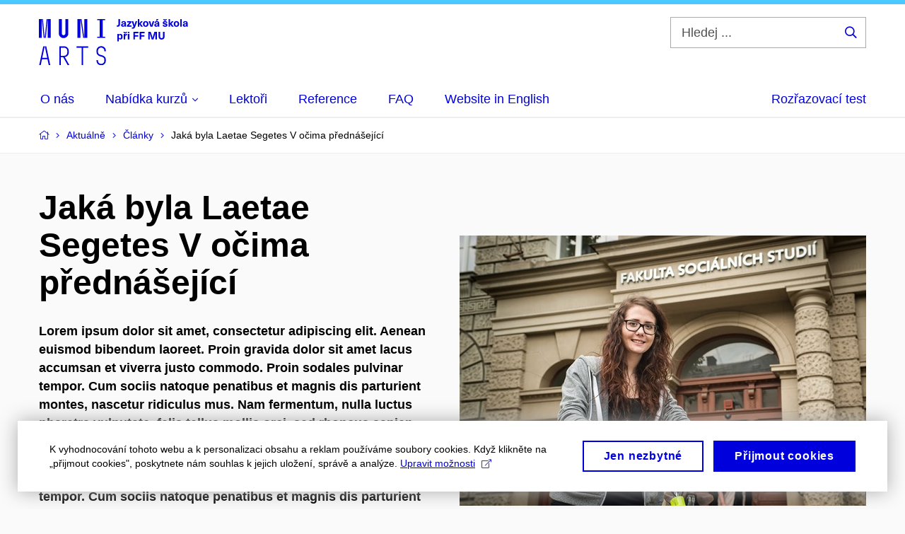

--- FILE ---
content_type: text/html; charset=utf-8
request_url: https://jazykovka.phil.muni.cz/aktualne/aktuality/jaka-byla-laetae-segetes-v-ocima-prednasejici
body_size: 12480
content:


<!doctype html>
<!--[if lte IE 9]>    <html lang="cs" class="old-browser no-js no-touch"> <![endif]-->
<!--[if IE 9 ]>    <html lang="cs" class="ie9 no-js no-touch"> <![endif]-->
<!--[if (gt IE 9)|!(IE)]><!-->
<html class="no-js" lang="cs">
<!--<![endif]-->
<head>
    

<meta charset="utf-8" />
<meta name="viewport" content="width=device-width, initial-scale=1.0">

    <meta name="robots" content="index, follow">

<title>Jaká byla Laetae Segetes V očima přednášející | Jazyková škola při FF MU</title>

<meta name="twitter:site" content="@muni_cz">
<meta name="twitter:card" content="summary">

    <meta name="author" content="Pavel Budík" />
    <meta name="description" content="Lorem ipsum dolor sit amet, consectetur adipiscing elit." />
    <meta name="twitter:title" content="Jaká byla Laetae Segetes V očima přednášející" />
    <meta property="og:title" content="Jaká byla Laetae Segetes V očima přednášející" />
    <meta name="twitter:description" content="Lorem ipsum dolor sit amet, consectetur adipiscing elit." />
    <meta property="og:description" content="Lorem ipsum dolor sit amet, consectetur adipiscing elit." />
    <meta property="og:image" content="https://cdn.muni.cz/media/27932/fss8_1.jpg?mode=crop&center=0.38,0.44&rnd=131251173920000000&upscale=false&width=1200" />
    <meta name="twitter:image" content="https://cdn.muni.cz/media/27932/fss8_1.jpg?mode=crop&center=0.38,0.44&rnd=131251173920000000&upscale=false&width=1200" />
    <meta property="og:url" content="https://jazykovka.phil.muni.cz/aktualne/aktuality/jaka-byla-laetae-segetes-v-ocima-prednasejici" />
    <meta property="og:site_name" content="Jazyková škola při FF MU" />


            <link rel="stylesheet" type="text/css" href="https://cdn.muni.cz/css/MuniWeb/MuniWeb_FF/style.0457dc59eefea0f0f2e3.css" />
<script type="text/javascript" nonce="595fba5b-a64d-4cd6-9aec-5e5c8be5409e">/*! For license information please see muniweb-critical.f2b8e652ef8f9f2a5db3.js.LICENSE.txt */
!function(){function e(n){return e="function"==typeof Symbol&&"symbol"==typeof Symbol.iterator?function(e){return typeof e}:function(e){return e&&"function"==typeof Symbol&&e.constructor===Symbol&&e!==Symbol.prototype?"symbol":typeof e},e(n)}!function(n,t){function o(n,t){return e(n)===t}function i(){return"function"!=typeof t.createElement?t.createElement(arguments[0]):u?t.createElementNS.call(t,"http://www.w3.org/2000/svg",arguments[0]):t.createElement.apply(t,arguments)}function a(){var e=t.body;return e||((e=i(u?"svg":"body")).fake=!0),e}var s=[],c=[],r={_version:"3.3.1",_config:{classPrefix:"",enableClasses:!0,enableJSClass:!0,usePrefixes:!0},_q:[],on:function(e,n){var t=this;setTimeout((function(){n(t[e])}),0)},addTest:function(e,n,t){c.push({name:e,fn:n,options:t})},addAsyncTest:function(e){c.push({name:null,fn:e})}},l=function(){};l.prototype=r,l=new l;var d=t.documentElement,u="svg"===d.nodeName.toLowerCase(),f=r._config.usePrefixes?" -webkit- -moz- -o- -ms- ".split(" "):["",""];r._prefixes=f;var m=r.testStyles=function(e,n,o,s){var c,r,l,u,f="modernizr",m=i("div"),p=a();if(parseInt(o,10))for(;o--;)(l=i("div")).id=s?s[o]:f+(o+1),m.appendChild(l);return(c=i("style")).type="text/css",c.id="s"+f,(p.fake?p:m).appendChild(c),p.appendChild(m),c.styleSheet?c.styleSheet.cssText=e:c.appendChild(t.createTextNode(e)),m.id=f,p.fake&&(p.style.background="",p.style.overflow="hidden",u=d.style.overflow,d.style.overflow="hidden",d.appendChild(p)),r=n(m,e),p.fake?(p.parentNode.removeChild(p),d.style.overflow=u,d.offsetHeight):m.parentNode.removeChild(m),!!r};l.addTest("touch",(function(){var e;if("ontouchstart"in n||n.DocumentTouch&&t instanceof DocumentTouch)e=!0;else{var o=["@media (",f.join("touch-enabled),("),"heartz",")","{#modernizr{top:9px;position:absolute}}"].join("");m(o,(function(n){e=9===n.offsetTop}))}return e})),function(){var e,n,t,i,a,r;for(var d in c)if(c.hasOwnProperty(d)){if(e=[],(n=c[d]).name&&(e.push(n.name.toLowerCase()),n.options&&n.options.aliases&&n.options.aliases.length))for(t=0;t<n.options.aliases.length;t++)e.push(n.options.aliases[t].toLowerCase());for(i=o(n.fn,"function")?n.fn():n.fn,a=0;a<e.length;a++)1===(r=e[a].split(".")).length?l[r[0]]=i:(!l[r[0]]||l[r[0]]instanceof Boolean||(l[r[0]]=new Boolean(l[r[0]])),l[r[0]][r[1]]=i),s.push((i?"":"no-")+r.join("-"))}}(),function(e){var n=d.className,t=l._config.classPrefix||"";if(u&&(n=n.baseVal),l._config.enableJSClass){var o=new RegExp("(^|\\s)"+t+"no-js(\\s|$)");n=n.replace(o,"$1"+t+"js$2")}l._config.enableClasses&&(n+=" "+t+e.join(" "+t),u?d.className.baseVal=n:d.className=n)}(s),delete r.addTest,delete r.addAsyncTest;for(var p=0;p<l._q.length;p++)l._q[p]();n.Modernizr=l}(window,document),(navigator.maxTouchPoints>0||navigator.msMaxTouchPoints>0)&&(document.documentElement.className=document.documentElement.className.replace("no-touch","touch"))}(),function(e){e.oneTimeEvent=function(e,n,t){(t=t||document).addEventListener(e,(function t(o){return document.removeEventListener(e,t),n(o)}),!1)},e.isDocumentReady=!1,document.addEventListener("DocumentReady",(function(){e.isDocumentReady=!0})),e.elementReady=function(n,t){e.isDocumentReady?e.oneTimeEvent("ElementsReady."+n,t):e.oneTimeEvent("DocumentReady",t)},e.elementsReady=function(e,n){var t=function(o){e(o),!1!==n&&document.removeEventListener("ElementsReady",t)};document.addEventListener("ElementsReady",t,!1)},e.documentReady=function(e){document.addEventListener("DocumentReady",e,!1)};var n={};e.dictionary=function(e,t){if(null==t)return n[e];n[e]=t};var t={};e.items=function(e,n){if(null==n)return t[e];t[e]=n}}(window.Page=window.Page||{}),window.addEventListener("mc-consent",(function(e){e.detail.includes("mc-analytics")&&window.clarity&&window.clarity("consent")}));</script>

<script nonce="595fba5b-a64d-4cd6-9aec-5e5c8be5409e">window.dataLayer = window.dataLayer || [];function gtag() { dataLayer.push(arguments); }gtag('consent', 'default', {'analytics_storage': 'denied','ad_user_data': 'denied','ad_personalization': 'denied','ad_storage': 'denied',});</script>        <script nonce="595fba5b-a64d-4cd6-9aec-5e5c8be5409e" type="text/javascript" async src="https://www.googletagmanager.com/gtag/js?id=G-W57YDRBRZE"></script>
        <script nonce="595fba5b-a64d-4cd6-9aec-5e5c8be5409e" type="text/javascript">
            gtag('js', new Date());

            

            gtag('set', { 'send_page_view': true });

            gtag('config', 'G-W57YDRBRZE', {
                'cookie_domain': 'jazykovka.phil.muni.cz',
                'anonymize_ip': true
            });
        </script>
        <script nonce="595fba5b-a64d-4cd6-9aec-5e5c8be5409e" type="text/javascript">
            (function (c, l, a, r, i, t, y) {
                c[a] = c[a] || function () { (c[a].q = c[a].q || []).push(arguments) };
                t = l.createElement(r); t.async = 1; t.src = "https://www.clarity.ms/tag/" + i;
                y = l.getElementsByTagName(r)[0]; y.parentNode.insertBefore(t, y);
            })(window, document, "clarity", "script", "qfzxurxtom");
        </script>
    

<script nonce="595fba5b-a64d-4cd6-9aec-5e5c8be5409e" type="text/javascript" class="mc-analytics">
    var _paq = window._paq = window._paq || [];
    
        _paq.push(['disableCookies']);
        _paq.push(['trackPageView']);
    (function() {
    var u="//analytics-test.ics.muni.cz:3500/";
    _paq.push(['setTrackerUrl', u+'matomo.php']);
    _paq.push(['setSiteId', '537']);
    var d=document, g=d.createElement('script'), s=d.getElementsByTagName('script')[0];
    g.type='text/javascript'; g.async=true; g.src=u+'matomo.js'; s.parentNode.insertBefore(g,s);
    })();
</script>        <script nonce="595fba5b-a64d-4cd6-9aec-5e5c8be5409e" type="text/plain" class="mc-marketing">
            !function (f, b, e, v, n, t, s) {
                if (f.fbq) return; n = f.fbq = function () {
                    n.callMethod ?
                    n.callMethod.apply(n, arguments) : n.queue.push(arguments)
                }; if (!f._fbq) f._fbq = n;
                n.push = n; n.loaded = !0; n.version = '2.0'; n.queue = []; t = b.createElement(e); t.async = !0;
                t.src = v; s = b.getElementsByTagName(e)[0]; s.parentNode.insertBefore(t, s)
            }(window,
                document, 'script', 'https://connect.facebook.net/en_US/fbevents.js');
            fbq('init', '1208510453672566');
            fbq('track', 'PageView');
        </script>





<link rel="shortcut icon" type="image/x-icon" href="https://cdn.muni.cz/Css/_Shared/Favicons/210000.ico" />









    
</head>

<body>
            <p class="menu-accessibility">
            <a title="Přej&#237;t k obsahu (Kl&#225;vesov&#225; zkratka: Alt + 2)" accesskey="2" href="#main">
                Přej&#237;t k obsahu
            </a>
            <span class="hide">|</span>
            <a href="#menu-main">Přej&#237;t k hlavn&#237;mu menu</a>
                <span class="hide">|</span>
                <a href="#form-search">Přej&#237;t k vyhled&#225;v&#225;n&#237;</a>
        </p>

    
    


            <header class="header">
                <div class="header__wrap">
                    <div class="row-main">
                            <p class="header__logo" role="banner">
                                        <a href="/" title="Homepage webu">
<svg width="211" height="68" viewBox="0 0 211 68"><path fill="#0000dc" d="M-0.06,3l0,26.6l4.14,0l0,-26.6zm4.29,0l2.59,26.6l1.4,0l-2.58,-26.6zm6.73,0l-2.58,26.6l1.4,0l2.59,-26.6zm1.56,0l0,26.6l4.18,0l0,-26.6zm15.69,0l0,20.48c0,3.57,3.23,6.35,6.69,6.35c3.46,0,6.69,-2.78,6.69,-6.35l0,-20.48l-4.18,0l0,20.33c0,1.44,-1.29,2.47,-2.51,2.47c-1.22,0,-2.51,-1.03,-2.51,-2.47l0,-20.33zm26.26,0l0,26.6l4.18,0l0,-26.6zm4.33,0l3.95,26.6l1.45,0l-3.95,-26.6zm5.55,0l0,26.6l4.18,0l0,-26.6zm18.05,25.12l0,1.48l11.36,0l0,-1.48l-3.61,0l0,-23.64l3.61,0l0,-1.48l-11.36,0l0,1.48l3.57,0l0,23.64z"></path><path fill="#0000dc" d="M6.21,41.5l-5.74,26.6l2.13,0l1.79,-8.4l7.75,0l1.82,8.4l2.13,0l-5.66,-26.6l-2.05,0l3.42,16.3l-7.07,0l3.49,-16.3zm22.72,0l0,26.6l2.06,0l0,-11.25l3.45,0l6.31,11.25l2.36,0l-6.5,-11.48c3.12,-0.26,5.59,-2.88,5.59,-6.11l0,-2.66c0,-3.46,-2.89,-6.35,-6.35,-6.35zm6.73,13.41l-4.67,0l0,-11.51l4.67,0c2.43,0,4.52,1.98,4.52,4.48l0,2.4c0,2.73,-1.97,4.63,-4.52,4.63zm24.81,-11.51l0,24.7l2.06,0l0,-24.7l7.1,0l0,-1.9l-16.26,0l0,1.9zm27.63,24.93c3.65,0,6.57,-2.59,6.57,-6.35l0,-1.63c0,-4.33,-3.64,-5.82,-6.15,-6.39c-2.32,-0.53,-4.94,-1.4,-4.94,-4.52l0,-1.78c0,-2.47,2.13,-4.41,4.52,-4.41c2.36,0,4.52,1.94,4.52,4.41l0,0.95l2.05,0l0,-0.99c0,-3.65,-2.92,-6.35,-6.57,-6.35c-3.65,0,-6.57,2.7,-6.57,6.35l0,1.82c0,4.45,3.76,5.85,6.08,6.39c2.43,0.53,5.01,1.4,5.01,4.56l0,1.55c0,2.47,-2.13,4.41,-4.48,4.41c-2.4,0,-4.56,-1.94,-4.56,-4.41l0,-0.87l-2.05,0l0,0.91c0,3.76,2.92,6.35,6.57,6.35z"></path><path fill="#0000dc" d="M114.72,3.01l-2.2,0l0,6.81c0,1.68,-0.51,2.05,-1.59,2.05c-0.18,0,-0.46,-0.03,-0.71,-0.07l0,1.87c0.26,0.08,0.64,0.12,0.98,0.12c2.46,0,3.52,-1.11,3.52,-3.51zm5.16,2.82c-2.17,0,-3.22,1.17,-3.3,2.62l2.05,0c0.03,-0.72,0.47,-1.15,1.25,-1.15c0.74,0,1.25,0.39,1.25,1.35l0,0.27c-0.48,0.03,-1.33,0.12,-1.91,0.21c-2.2,0.34,-2.95,1.18,-2.95,2.43c0,1.32,0.97,2.31,2.59,2.31c1.05,0,1.91,-0.39,2.48,-1.2l0.03,0c0,0.37,0.03,0.7,0.1,1.02l1.89,0c-0.13,-0.51,-0.2,-1.13,-0.2,-2.09l0,-2.76c0,-1.99,-1.11,-3.01,-3.28,-3.01zm1.25,4.65c0,0.69,-0.08,1.09,-0.44,1.45c-0.3,0.3,-0.76,0.44,-1.2,0.44c-0.73,0,-1.12,-0.39,-1.12,-0.96c0,-0.62,0.36,-0.9,1.23,-1.05c0.45,-0.08,1.08,-0.14,1.53,-0.17zm9.65,-2.7l0,-1.71l-6.13,0l0,1.65l3.59,0l0,0.03l-3.74,4.23l0,1.71l6.42,0l0,-1.65l-3.88,0l0,-0.03zm8.23,-1.71l-2.16,0l-0.82,2.55c-0.35,1.05,-0.63,2.13,-0.89,3.19l-0.03,0c-0.24,-1.06,-0.52,-2.14,-0.84,-3.19l-0.78,-2.55l-2.25,0l2.16,6.19c0.3,0.86,0.36,1.1,0.36,1.38c0,0.75,-0.55,1.23,-1.39,1.23c-0.32,0,-0.61,-0.04,-0.81,-0.12l0,1.68c0.31,0.08,0.72,0.12,1.09,0.12c1.91,0,2.86,-0.67,3.63,-2.82zm8.19,7.62l-3.21,-4.11l2.89,-3.51l-2.37,0l-2.45,3.07l-0.03,0l0,-6.13l-2.1,0l0,10.68l2.1,0l0,-3.57l0.03,0l2.54,3.57zm3.89,-7.86c-2.39,0,-3.9,1.57,-3.9,4.05c0,2.47,1.51,4.05,3.9,4.05c2.38,0,3.9,-1.58,3.9,-4.05c0,-2.48,-1.52,-4.05,-3.9,-4.05zm0,1.62c1.03,0,1.69,0.94,1.69,2.43c0,1.48,-0.66,2.43,-1.69,2.43c-1.04,0,-1.7,-0.95,-1.7,-2.43c0,-1.49,0.66,-2.43,1.7,-2.43zm9.52,6.24l2.57,-7.62l-2.19,0l-0.89,3c-0.31,1.08,-0.6,2.19,-0.84,3.3l-0.03,0c-0.24,-1.11,-0.52,-2.22,-0.84,-3.3l-0.88,-3l-2.19,0l2.56,7.62zm6.56,-8.49l2.1,-2.19l-2.6,0l-1.15,2.19zm-0.29,0.63c-2.17,0,-3.22,1.17,-3.3,2.62l2.04,0c0.03,-0.72,0.48,-1.15,1.26,-1.15c0.74,0,1.25,0.39,1.25,1.35l0,0.27c-0.48,0.03,-1.34,0.12,-1.91,0.21c-2.2,0.34,-2.95,1.18,-2.95,2.43c0,1.32,0.97,2.31,2.59,2.31c1.05,0,1.91,-0.39,2.48,-1.2l0.03,0c0,0.37,0.03,0.7,0.1,1.02l1.89,0c-0.13,-0.51,-0.21,-1.13,-0.21,-2.09l0,-2.76c0,-1.99,-1.11,-3.01,-3.27,-3.01zm1.25,4.65c0,0.69,-0.08,1.09,-0.44,1.45c-0.3,0.3,-0.76,0.44,-1.2,0.44c-0.73,0,-1.12,-0.39,-1.12,-0.96c0,-0.62,0.36,-0.9,1.23,-1.05c0.45,-0.08,1.08,-0.14,1.53,-0.17zm11.37,-5.28l1.71,-2.19l-1.92,0l-0.9,1.14l-0.92,-1.14l-1.92,0l1.71,2.19zm-1.11,0.63c-1.89,0,-3.15,0.97,-3.15,2.34c0,1.77,1.36,2.07,2.64,2.4c1.18,0.31,1.75,0.45,1.75,1.11c0,0.45,-0.37,0.73,-1.11,0.73c-0.87,0,-1.33,-0.43,-1.33,-1.2l-2.13,0c0,1.85,1.3,2.72,3.42,2.72c2.07,0,3.36,-0.96,3.36,-2.39c0,-1.86,-1.5,-2.2,-2.87,-2.56c-1.15,-0.3,-1.63,-0.44,-1.63,-0.98c0,-0.43,0.36,-0.7,1.03,-0.7c0.75,0,1.2,0.33,1.2,1.11l2.01,0c0,-1.7,-1.2,-2.58,-3.19,-2.58zm12.3,7.86l-3.21,-4.11l2.89,-3.51l-2.37,0l-2.46,3.07l-0.03,0l0,-6.13l-2.1,0l0,10.68l2.1,0l0,-3.57l0.03,0l2.55,3.57zm3.88,-7.86c-2.38,0,-3.9,1.57,-3.9,4.05c0,2.47,1.52,4.05,3.9,4.05c2.39,0,3.9,-1.58,3.9,-4.05c0,-2.48,-1.51,-4.05,-3.9,-4.05zm0,1.62c1.04,0,1.7,0.94,1.7,2.43c0,1.48,-0.66,2.43,-1.7,2.43c-1.03,0,-1.69,-0.95,-1.69,-2.43c0,-1.49,0.66,-2.43,1.69,-2.43zm7.55,6.24l0,-10.68l-2.1,0l0,10.68zm5.02,-7.86c-2.17,0,-3.22,1.17,-3.3,2.62l2.04,0c0.03,-0.72,0.48,-1.15,1.26,-1.15c0.74,0,1.25,0.39,1.25,1.35l0,0.27c-0.48,0.03,-1.34,0.12,-1.91,0.21c-2.2,0.34,-2.95,1.18,-2.95,2.43c0,1.32,0.97,2.31,2.59,2.31c1.05,0,1.91,-0.39,2.48,-1.2l0.03,0c0,0.37,0.03,0.7,0.1,1.02l1.89,0c-0.13,-0.51,-0.21,-1.13,-0.21,-2.09l0,-2.76c0,-1.99,-1.11,-3.01,-3.27,-3.01zm1.25,4.65c0,0.69,-0.08,1.09,-0.44,1.45c-0.3,0.3,-0.76,0.44,-1.2,0.44c-0.73,0,-1.12,-0.39,-1.12,-0.96c0,-0.62,0.36,-0.9,1.23,-1.05c0.45,-0.08,1.08,-0.14,1.53,-0.17z"></path><path fill="#0000dc" d="M115.28,23.88c-0.89,0,-1.72,0.41,-2.19,1.19l-0.03,0l0,-1l-2.04,0l0,10.39l2.1,0l0,-3.69l0.03,0c0.46,0.72,1.29,1.11,2.16,1.11c1.91,0,3.13,-1.57,3.13,-4c0,-2.43,-1.24,-4,-3.16,-4zm-0.67,1.6c1,0,1.64,0.94,1.64,2.4c0,1.45,-0.64,2.4,-1.64,2.4c-0.95,0,-1.59,-0.89,-1.59,-2.4c0,-1.52,0.64,-2.4,1.59,-2.4zm8.61,-2.28l1.7,-2.19l-1.92,0l-0.89,1.14l-0.92,-1.14l-1.92,0l1.71,2.19zm0.82,0.75c-0.9,0,-1.57,0.37,-2.09,1.2l-0.03,0l0,-1.08l-1.93,0l0,7.62l2.1,0l0,-3.6c0,-1.5,0.69,-2.31,1.98,-2.31c0.21,0,0.42,0.03,0.66,0.07l0,-1.81c-0.21,-0.06,-0.48,-0.09,-0.69,-0.09zm3.93,-1.14l0,-1.8l-2.1,0l0,1.8zm0,8.88l0,-7.62l-2.1,0l0,7.62zm12.82,-8.79l0,-1.89l-7.12,0l0,10.68l2.2,0l0,-3.99l4.55,0l0,-1.89l-4.55,0l0,-2.91zm8.76,0l0,-1.89l-7.12,0l0,10.68l2.2,0l0,-3.99l4.55,0l0,-1.89l-4.55,0l0,-2.91zm17.39,8.79l0,-10.68l-3.54,0l-1.55,4.9c-0.4,1.29,-0.76,2.63,-1.05,3.93l-0.03,0c-0.28,-1.3,-0.64,-2.64,-1.05,-3.93l-1.54,-4.9l-3.54,0l0,10.68l2.11,0l0,-5.31c0,-1.34,-0.03,-2.67,-0.09,-4l0.03,0c0.35,1.3,0.74,2.63,1.14,3.92l1.7,5.39l2.52,0l1.69,-5.39c0.41,-1.29,0.8,-2.62,1.14,-3.92l0.03,0c-0.06,1.33,-0.09,2.66,-0.09,4l0,5.31zm10.86,-10.68l-2.21,0l0,6.52c0,1.59,-0.72,2.45,-2.04,2.45c-1.32,0,-2.04,-0.86,-2.04,-2.45l0,-6.52l-2.2,0l0,6.6c0,2.82,1.53,4.32,4.24,4.32c2.72,0,4.25,-1.5,4.25,-4.32z"></path><desc>Jazyková škola při FF MU</desc></svg>        </a>

                            </p>

                    <div class="header__side">
                        

                            <form id="form-search" action="/search" class="header__search" role="search">
                                <fieldset>
                                    <p>
                                        <label for="search" class="header__search__label icon icon-search"><span class="vhide">Hledej ...</span></label>
                                        <span class="inp-fix inp-icon inp-icon--after">
                                            <input type="text" name="q" id="search" class="inp-text" placeholder="Hledej ..." data-hj-masked maxlength="200">
                                            <button type="submit" class="btn-icon icon icon-search">
                                                <span class="vhide">Hledej ...</span>
                                            </button>
                                        </span>
                                    </p>
                                </fieldset>
                            </form>
                        

                        
                        <!-- placeholder pro externí přihlášení (desktop) -->
                        <div class="user-menu-ext-std" style="display:none;"></div>                        


                        <nav class="menu-mobile" role="navigation">
                            <ul class="menu-mobile__list">
                                    <li class="menu-mobile__item">
                                        <a href="#" class="menu-mobile__link menu-mobile__link--search" aria-hidden="true">
                                            <span class="icon icon-search"></span>
                                        </a>
                                    </li>

                                

                                
                                <li class="user-menu-ext-mobile" style="display:none;"></li>



                                    <li class="menu-mobile__item">
                                        <a href="#" class="menu-mobile__link menu-mobile__link--burger">
                                            <span class="menu-mobile__burger"><span></span></span>
                                        </a>
                                    </li>
                            </ul>
                        </nav>

                    </div>

                            <nav id="menu-main" class="menu-primary" role="navigation">
                                <div class="menu-primary__holder">
                                    <div class="menu-primary__wrap">

    <ul class="menu-primary__list">
                    <li class="menu-primary__item ">
                        <span class="">
                            <a href="/o-nas" class="menu-primary__link" >
 <span class="menu-primary__inner">O nás</span> 
                            </a>
                        </span>
                    </li>
                <li class="menu-primary__item with-subbox">
                    <span class="menu-primary__links">
                            <span class="menu-primary__link">
                                <span class="menu-primary__inner">Nab&#237;dka kurzů</span>
                                <span class="icon icon-angle-down"></span>
                            </span>
                        <a href="#" class="menu-primary__toggle icon icon-angle-down" aria-hidden="true"></a>
                    </span>
                    <div class="menu-subbox">
                        <a href="#" class="menu-subbox__close icon icon-chevron-left" aria-hidden="true"></a>
                        
            <div class="row-main ">
        <div class="grid">
        <div class="grid__cell size--s--1-2 ">
                        



        <div class="box-content no-a-underline u-mb-0">

    <p><a href="/nabidka-kurzu" title="Nabídka kurzů" data-udi="umb://document/7d59e213cf1d4d69ac1b584c9e811405">Doporučujeme</a></p>



        </div>

                        

<ul class="menu-subbox__list u-mb-30">
            <li class="menu-subbox__item">
                <a class="menu-subbox__link link-icon link-icon--after" href="https://is.muni.cz/obchod/vzdelani/js_pri_ff/skg/" rel="noopener" target="_blank">Kurzy anglické gramatiky<span class="icon icon-external-link"></span></a>
            </li>
            <li class="menu-subbox__item">
                <a class="menu-subbox__link link-icon link-icon--after" href="https://is.muni.cz/obchod/vzdelani/js_pri_ff/skk/" rel="noopener" target="_blank">Kurzy anglické konverzace<span class="icon icon-external-link"></span></a>
            </li>
            <li class="menu-subbox__item">
                <a class="menu-subbox__link link-icon link-icon--after" href="https://is.muni.cz/obchod/vzdelani/js_pri_ff/#pripravka" rel="noopener" target="_blank">Přípravné kurzy ke zkouškám<span class="icon icon-external-link"></span></a>
            </li>
            <li class="menu-subbox__item">
                <a class="menu-subbox__link link-icon link-icon--after" href="https://is.muni.cz/obchod/vzdelani/js_pri_ff/#volna_mista" rel="noopener" target="_blank">Celoroční kurzy<span class="icon icon-external-link"></span></a>
            </li>
</ul>
                        

<p class="btn-wrap">
        <a class="btn btn-primary btn-s" href=/rozrazovaci-test>
            <span>
                                                Rozřazovac&#237; test
                                            </span>
        </a>
</p>


        </div>
        <div class="grid__cell size--s--1-2 ">
                        



        <div class="box-content no-a-underline u-mb-0">

    <p>Další nabídka</p>



        </div>

                        

<ul class="menu-subbox__list u-mb-30">
            <li class="menu-subbox__item">
                <a class="menu-subbox__link" href="/nabidka-kurzu/leto/letni-skola-pro-ucitele-anglictiny">Letní škola pro učitele angličtiny</a>
            </li>
            <li class="menu-subbox__item">
                <a class="menu-subbox__link" href="/nabidka-kurzu/leto/telc">Letní škola angličtiny v Telči</a>
            </li>
            <li class="menu-subbox__item">
                <a class="menu-subbox__link" href="/nabidka-kurzu/leto/brno">Letní kurzy angličtiny v Brně</a>
            </li>
</ul>
        </div>
        </div>
        </div>







                    </div>
                </li>
                    <li class="menu-primary__item ">
                        <span class="">
                            <a href="/lektori" class="menu-primary__link" >
 <span class="menu-primary__inner">Lektoři</span> 
                            </a>
                        </span>
                    </li>
                    <li class="menu-primary__item ">
                        <span class="">
                            <a href="/reference" class="menu-primary__link" >
 <span class="menu-primary__inner">Reference</span> 
                            </a>
                        </span>
                    </li>
                    <li class="menu-primary__item ">
                        <span class="">
                            <a href="/caste-dotazy" class="menu-primary__link" >
 <span class="menu-primary__inner">FAQ</span> 
                            </a>
                        </span>
                    </li>
                    <li class="menu-primary__item ">
                        <span class="">
                            <a href="https://is.muni.cz/obchod/vzdelani/js_pri_ff/?lang=en" class="menu-primary__link"  target="_blank" rel="noopener">
 <span class="menu-primary__inner">Website in English</span> 
                            </a>
                        </span>
                    </li>
    </ul>







<ul class="menu-header-secondary">
            <li class="menu-header-secondary__item">
                <a href="/rozrazovaci-test" class="menu-header-secondary__link ">
                    Rozřazovací test
                </a>
            </li>

    
</ul>                                    </div>
                                   
                                        <a href="#" class="menu-primary__title">
                                            <span></span>
                                            &nbsp;
                                        </a>
                                    
                                    <div class="menu-primary__main-toggle" aria-hidden="true"></div>
                                </div>
                            </nav>
                    </div>
                </div>
                

            </header>


    <main id="main" class="main">


<nav class="menu-breadcrumb" role="navigation">
    <div class="row-main">
        <strong class="vhide">Zde se nacházíte:</strong>
        <ol class="menu-breadcrumb__list" vocab="http://schema.org/" typeof="BreadcrumbList">
            <li class="menu-breadcrumb__item menu-breadcrumb__item--home" property="itemListElement" typeof="ListItem">
                <a class="menu-breadcrumb__link" property="item" typeof="WebPage" href="/">
                    <span property="name">Domovsk&#225; str&#225;nka</span></a>
                <span class="icon icon-angle-right"></span>
                <meta property="position" content="1">
            </li>

                <li class="menu-breadcrumb__item menu-breadcrumb__item--mobile">
                    <span class="icon icon-ellipsis-h"></span>
                    <span class="icon icon-angle-right"></span>
                </li>

                <li class="menu-breadcrumb__item menu-breadcrumb__item--mobile-hidden" property="itemListElement" typeof="ListItem">
                            <a href="/aktualne" class="menu-breadcrumb__link" property="item" typeof="WebPage">
            <span property="name" category="">Aktuálně</span></a>

                            
                        <span class="icon icon-angle-right"></span>
                    <meta property="position" content="2">
                </li>
                <li class="menu-breadcrumb__item" property="itemListElement" typeof="ListItem">
                            <a href="/aktualne/aktuality" class="menu-breadcrumb__link" property="item" typeof="WebPage">
            <span property="name" category="">Články</span></a>

                            
                        <span class="icon icon-angle-right"></span>
                    <meta property="position" content="3">
                </li>
                <li class="menu-breadcrumb__item">
                             <span property="name">Jaká byla Laetae Segetes V očima přednášející</span>

                            
                    <meta content="4">
                </li>
        </ol>
    </div>
</nav>




        






    <div class="row-main u-mt-0">
            <div class="grid grid--middle"><div class="grid__cell size--m--6-12 u-pt-50 u-pb-30">

        <h1 class="">Jaká byla Laetae Segetes V&#160;očima přednášející</h1>        <div class="bold"><p><span>Lorem ipsum dolor sit amet, consectetur adipiscing elit. Aenean euismod bibendum laoreet. Proin gravida dolor sit amet lacus accumsan et viverra justo commodo. Proin sodales pulvinar tempor. Cum sociis natoque penatibus et magnis dis parturient montes, nascetur ridiculus mus. Nam fermentum, nulla luctus pharetra vulputate, felis tellus mollis orci, sed rhoncus sapien nunc eget. Lorem ipsum dolor sit amet, consectetur adipiscing elit. Aenean euismod bibendum laoreet. Proin gravida dolor sit amet lacus accumsan et viverra justo commodo. Proin sodales pulvinar tempor. Cum sociis natoque penatibus et magnis dis parturient montes, nascetur ridiculus mus. Nam fermentum, nulla luctus pharetra vulputate, felis tellus mollis orci, sed rhoncus sapien nunc eget.</span></p></div>
        <p class="meta">
                <span class="meta__item">
                    <span class="font-muni">
29.<span class="hidden-text"> </span>9.<span class="hidden-text"> </span>2017                    </span>
                </span>
                <span class="meta__item">
            <a href="http://www.muni.cz/people/69876" target=&#39;_blank&#39;>Pavel Budík</a>
    </span>
                    </p>


            </div>
            <div class="grid__cell size--m--6-12">


    <div class="image ">
                    <img src="https://cdn.muni.cz/media/27932/fss8_1.jpg?mode=crop&amp;center=0.38,0.44&amp;rnd=131251173920000000&width=575"
                 srcset="https://cdn.muni.cz/media/27932/fss8_1.jpg?mode=crop&amp;center=0.38,0.44&amp;rnd=131251173920000000&amp;width=450 450w,https://cdn.muni.cz/media/27932/fss8_1.jpg?mode=crop&amp;center=0.38,0.44&amp;rnd=131251173920000000&amp;width=575 575w,https://cdn.muni.cz/media/27932/fss8_1.jpg?mode=crop&amp;center=0.38,0.44&amp;rnd=131251173920000000&amp;width=738 738w" sizes="(min-width:1240px) 575px,(min-width:1024px) calc((100vw - 30px) * 0.5 - 20px),(min-width:768px) calc((100vw - 10px) * 1 - 20px),calc((100vw - 10px) * 1 - 20px)" alt="D&#237;vka na kole"  />
        <div class="image__caption">
                <p aria-hidden="true">
Dívka na kole
</p>
        </div>

    </div>




            </div>
            </div>
    </div>





            <div class="row-main ">
                        



        <div class="box-content">

    <div id="u981" class="ax_default heading_3">
<div id="u982" class="text">
<h2><span>Podnadpis</span></h2>
</div>
</div>
<div id="u983" class="ax_default paragraph">
<div id="u984" class="text">
<p><span>Lorem ipsum dolor sit amet, consectetur adipiscing elit. Aenean euismod bibendum laoreet. Proin gravida dolor sit amet lacus accumsan et viverra justo commodo. Proin sodales pulvinar tempor. Cum sociis natoque penatibus et magnis dis parturient montes, nascetur ridiculus mus. Nam fermentum, nulla luctus pharetra vulputate, felis tellus mollis orci, sed rhoncus sapien nunc eget. Lorem ipsum dolor sit amet, consectetur adipiscing elit. Aenean euismod bibendum laoreet. Proin gravida dolor sit amet lacus accumsan et viverra justo commodo. Proin sodales pulvinar tempor. Cum sociis natoque penatibus et magnis dis parturient montes, nascetur ridiculus mus. Nam fermentum, nulla luctus pharetra vulputate, felis tellus mollis orci, sed rhoncus sapien nunc eget.</span></p>
</div>
</div>



        </div>

                        

    <div class="image ">
                    <img src="https://cdn.muni.cz/media/27950/kosar.png?mode=crop&amp;center=0.27,0.62&amp;rnd=131251670110000000&width=1170"
                 srcset="https://cdn.muni.cz/media/27950/kosar.png?mode=crop&amp;center=0.27,0.62&amp;rnd=131251670110000000&amp;width=450 450w,https://cdn.muni.cz/media/27950/kosar.png?mode=crop&amp;center=0.27,0.62&amp;rnd=131251670110000000&amp;width=738 738w,https://cdn.muni.cz/media/27950/kosar.png?mode=crop&amp;center=0.27,0.62&amp;rnd=131251670110000000&amp;width=974 974w,https://cdn.muni.cz/media/27950/kosar.png?mode=crop&amp;center=0.27,0.62&amp;rnd=131251670110000000&amp;width=1170 1170w" sizes="(min-width:1240px) 1170px,(min-width:1024px) calc((100vw - 30px) * 1 - 20px),(min-width:768px) calc((100vw - 10px) * 1 - 20px),calc((100vw - 10px) * 1 - 20px)" alt="Př&#237;prava prezentace. Autor fotografie: František Dobrota"  />
        <div class="image__caption">
                <p aria-hidden="true">Příprava prezentace. Autor fotografie: František Dobrota</p>
        </div>

    </div>




                        



        <div class="box-content">

    <p>Lorem ipsum dolor sit amet, consectetur adipiscing elit. Aenean euismod bibendum laoreet. Proin gravida dolor sit amet lacus accumsan et viverra justo commodo. Proin sodales pulvinar tempor. Cum sociis natoque penatibus et magnis dis parturient montes, nascetur ridiculus mus. Nam fermentum, nulla luctus pharetra vulputate, felis tellus mollis orci, sed rhoncus sapien nunc eget. Lorem ipsum dolor sit amet, consectetur adipiscing elit. Aenean euismod bibendum laoreet. Proin gravida dolor sit amet lacus accumsan et viverra justo commodo. Proin sodales pulvinar tempor. Cum sociis natoque penatibus et magnis dis parturient montes, nascetur ridiculus mus. Nam fermentum, nulla luctus pharetra vulputate, felis tellus mollis orci, sed rhoncus sapien nunc eget.</p>



        </div>

        </div>








        <div class="row-main u-mt-30 u-mb-50">


<p class="share u-mb-0">
            <a class="share__btn share__btn--text" href="#">
                <span class="icon icon-share-alt"></span>
                Sd&#237;let 
            </a>
            <span class="share__box">
                        <a title="Facebook" class="share__item icon icon-facebook" href="http://www.facebook.com/share.php?u=https%3a%2f%2fjazykovka.phil.muni.cz%2faktualne%2faktuality%2fjaka-byla-laetae-segetes-v-ocima-prednasejici" target="_blank" rel="noopener">
            <span class="vhide">Facebook</span>
        </a>
        <a class="share__item icon icon-twitter" href="https://twitter.com/intent/tweet?url=https%3a%2f%2fjazykovka.phil.muni.cz%2faktualne%2faktuality%2fjaka-byla-laetae-segetes-v-ocima-prednasejici&text=Jak&#225; byla Laetae Segetes V očima předn&#225;šej&#237;c&#237;" title="Twitter">
            <span class="vhide">Twitter</span>
        </a>
        <a title="LinkedIn" class="share__item icon icon-linkedin" href="https://www.linkedin.com/shareArticle?url=https%3a%2f%2fjazykovka.phil.muni.cz%2faktualne%2faktuality%2fjaka-byla-laetae-segetes-v-ocima-prednasejici&mini=true&title=Jak&#225; byla Laetae Segetes V očima předn&#225;šej&#237;c&#237;&source=Jazykov%c3%a1+%c5%a1kola+p%c5%99i+FF+MU" target="_blank" rel="noopener">
            <span class="vhide">LinkedIn</span>
        </a>
        <a title="E-mail" class="share__item icon icon-envelope" href="mailto:?body=https%3a%2f%2fjazykovka.phil.muni.cz%2faktualne%2faktuality%2fjaka-byla-laetae-segetes-v-ocima-prednasejici&subject=Jaká byla Laetae Segetes V očima přednášející">
            <span class="vhide">E-mail</span>
        </a>

            </span>
</p>




        </div>






        


    </main>


        <footer class="footer">





            <div class="row-main">

                    <div class="footer__links u-mt-50">
                        <div class="grid">
                                    <div class="grid__cell size--auto">
                                        <p>
                                            <a class="" href="http://muni.cz"  target="_blank" rel="noopener">
                                                Masarykova univerzita
                                            </a>
                                        </p>
                                    </div>
                                    <div class="grid__cell size--auto">
                                        <p>
                                            <a class="" href="http://www.phil.muni.cz"  target="_blank" rel="noopener">
                                                Filozofická fakulta MU
                                            </a>
                                        </p>
                                    </div>
                                    <div class="grid__cell size--auto">
                                        <p>
                                            <a class="" href="https://is.muni.cz"  target="_blank" rel="noopener">
                                                IS MU
                                            </a>
                                        </p>
                                    </div>
                        </div>
                    </div>




                    <div class="footer__bottom">
                        <div class="footer__copyrights">
                                © 2026 <a href="https://www.muni.cz" target="_blank" rel="noopener">Masarykova univerzita</a>
                                <br />
                            <span class="meta">
                                    <span class="meta__item"><a href="/system/web-admin">Správce stránek</a></span>
                                                                    <span class="meta__item"><a href="#" class="mc-open-dialog">Cookies</a></span>
                            </span>
                        </div>

                            <div class="footer__share" style="margin: 0 0 2.1em;">
                                            <a class="footer__share-item icon icon-facebook" title="Facebook" href="https://www.facebook.com/jazykovkaffmu" target="_blank" rel="noopener">
                                                <span class="vhide">Facebook</span>
                                            </a>
                                            <a class="footer__share-item icon icon-instagram" title="Instagram" href="https://www.instagram.com/jazykovkaffmu/" target="_blank" rel="noopener">
                                                <span class="vhide">Instagram</span>
                                            </a>
                                                            </div>
                    </div>

                

            </div>
        </footer>

<div class="box-fixed-notice box-fixed-notice--old-browsers">
    <div class="row-main">
<form action="/aktualne/aktuality/jaka-byla-laetae-segetes-v-ocima-prednasejici" enctype="multipart/form-data" method="post">            <p class="box-fixed-notice__text">
                Použ&#237;v&#225;te starou verzi internetov&#233;ho prohl&#237;žeče. Doporučujeme aktualizovat V&#225;š prohl&#237;žeč na nejnovějš&#237; verzi.
            </p>
            <p class="box-fixed-notice__btn-wrap">
                    <a href="/system/old-browsers" class="btn btn-white btn-border btn-s">
                        <span>Dalš&#237; info</span>
                    </a>
                <button type="submit" class="btn btn-white btn-border btn-s">
                    <span>Zavř&#237;t</span>
                </button>
            </p>
<input name='ufprt' type='hidden' value='NCTqPRxl5POOBDZj8sR+AztnWFDBFleM5rXJiF+xjwWt0W0bS8z+7XoRAITh9TbR2ZHuH0SfLgSH8GE/ekxRDCQeEwPQjJkhmQJ3lpv2ce2ngZQXz/vuKvrMyLcfEl/4PKALJs4awy/OtyGFc+tQqfFjiFc62XBmAOZPYSyV/flajCUm' /></form>    </div>
</div>
    <script nonce="595fba5b-a64d-4cd6-9aec-5e5c8be5409e">
    !function(i,c){i.muniCookies=c;var s=document.createElement("script");s.src=c.scriptUrl+"main.js",document.head.appendChild(s)}(window,{
        scriptUrl: 'https://cdn.muni.cz/Scripts/libs/muni-cookies/',
        lang: 'cs',
        
        key: '3647abb6-52fb-497b-9fad-cfb1e3c0c5bc'})
</script>
<script type="text/javascript" src="https://cdn.muni.cz/css/MuniWeb/_Shared/muniweb.bb1d162bd66f215c8ff7.js" nonce="595fba5b-a64d-4cd6-9aec-5e5c8be5409e"></script>



    <script nonce="595fba5b-a64d-4cd6-9aec-5e5c8be5409e">App.run({}); Page.run();</script>
    
</body>
</html>







